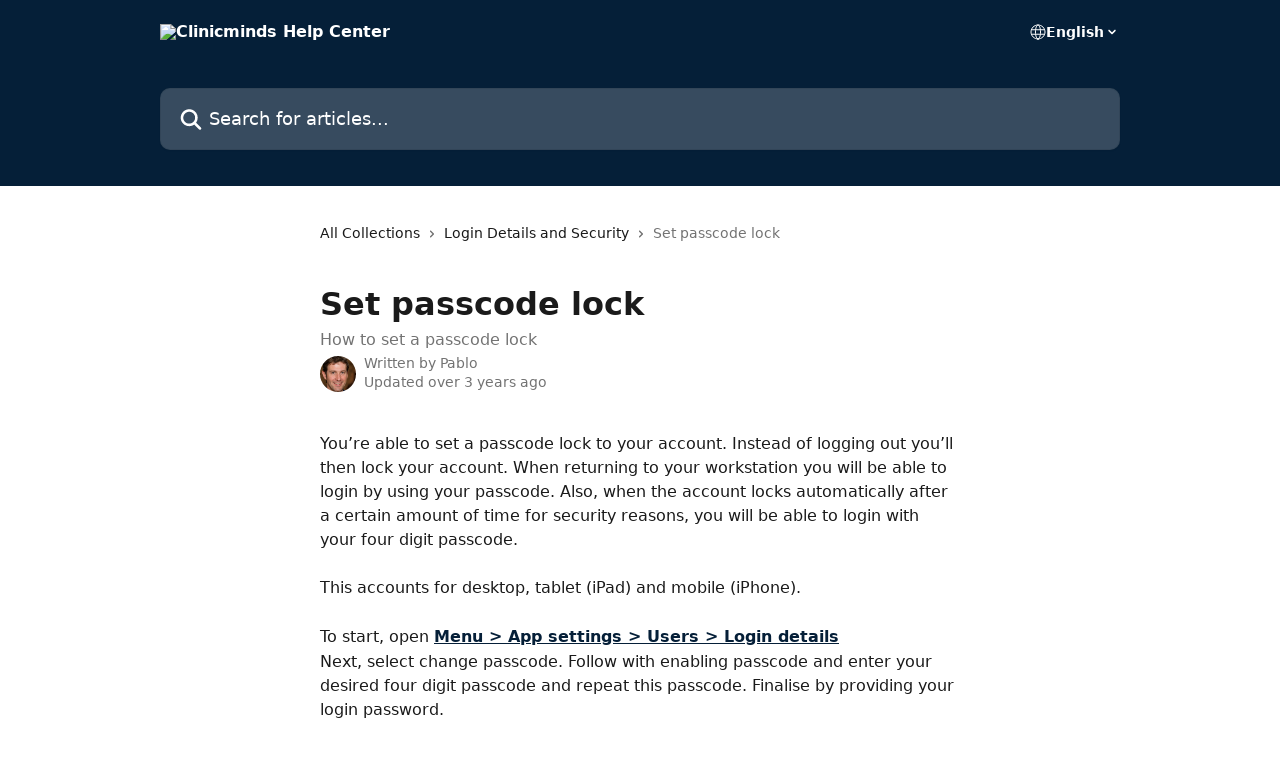

--- FILE ---
content_type: text/html; charset=utf-8
request_url: https://help.clinicminds.com/en/articles/2797942-set-passcode-lock
body_size: 12914
content:
<!DOCTYPE html><html lang="en"><head><meta charSet="utf-8" data-next-head=""/><title data-next-head="">Set passcode lock | Clinicminds Help Center</title><meta property="og:title" content="Set passcode lock | Clinicminds Help Center" data-next-head=""/><meta name="twitter:title" content="Set passcode lock | Clinicminds Help Center" data-next-head=""/><meta property="og:description" content="How to set a passcode lock" data-next-head=""/><meta name="twitter:description" content="How to set a passcode lock" data-next-head=""/><meta name="description" content="How to set a passcode lock" data-next-head=""/><meta property="og:type" content="article" data-next-head=""/><meta name="robots" content="all" data-next-head=""/><meta name="viewport" content="width=device-width, initial-scale=1" data-next-head=""/><link href="https://static.intercomassets.com/assets/educate/educate-favicon-64x64-at-2x-52016a3500a250d0b118c0a04ddd13b1a7364a27759483536dd1940bccdefc20.png" rel="icon" data-next-head=""/><link rel="canonical" href="https://help.clinicminds.com/en/articles/2797942-set-passcode-lock" data-next-head=""/><link rel="alternate" href="https://help.clinicminds.com/en/articles/2797942-set-passcode-lock" hrefLang="en" data-next-head=""/><link rel="alternate" href="https://help.clinicminds.com/en/articles/2797942-set-passcode-lock" hrefLang="x-default" data-next-head=""/><link nonce="0Q8sPk3OoDQALR8ZrLk5iySxPG5I0nL4ZCxFocZ61V4=" rel="preload" href="https://static.intercomassets.com/_next/static/css/3141721a1e975790.css" as="style"/><link nonce="0Q8sPk3OoDQALR8ZrLk5iySxPG5I0nL4ZCxFocZ61V4=" rel="stylesheet" href="https://static.intercomassets.com/_next/static/css/3141721a1e975790.css" data-n-g=""/><noscript data-n-css="0Q8sPk3OoDQALR8ZrLk5iySxPG5I0nL4ZCxFocZ61V4="></noscript><script defer="" nonce="0Q8sPk3OoDQALR8ZrLk5iySxPG5I0nL4ZCxFocZ61V4=" nomodule="" src="https://static.intercomassets.com/_next/static/chunks/polyfills-42372ed130431b0a.js"></script><script defer="" src="https://static.intercomassets.com/_next/static/chunks/7506.a4d4b38169fb1abb.js" nonce="0Q8sPk3OoDQALR8ZrLk5iySxPG5I0nL4ZCxFocZ61V4="></script><script src="https://static.intercomassets.com/_next/static/chunks/webpack-d3c2ad680b6bebc6.js" nonce="0Q8sPk3OoDQALR8ZrLk5iySxPG5I0nL4ZCxFocZ61V4=" defer=""></script><script src="https://static.intercomassets.com/_next/static/chunks/framework-1f1b8d38c1d86c61.js" nonce="0Q8sPk3OoDQALR8ZrLk5iySxPG5I0nL4ZCxFocZ61V4=" defer=""></script><script src="https://static.intercomassets.com/_next/static/chunks/main-e24faf3b633b0eb4.js" nonce="0Q8sPk3OoDQALR8ZrLk5iySxPG5I0nL4ZCxFocZ61V4=" defer=""></script><script src="https://static.intercomassets.com/_next/static/chunks/pages/_app-4836a2a3e79a3766.js" nonce="0Q8sPk3OoDQALR8ZrLk5iySxPG5I0nL4ZCxFocZ61V4=" defer=""></script><script src="https://static.intercomassets.com/_next/static/chunks/d0502abb-aa607f45f5026044.js" nonce="0Q8sPk3OoDQALR8ZrLk5iySxPG5I0nL4ZCxFocZ61V4=" defer=""></script><script src="https://static.intercomassets.com/_next/static/chunks/6190-ef428f6633b5a03f.js" nonce="0Q8sPk3OoDQALR8ZrLk5iySxPG5I0nL4ZCxFocZ61V4=" defer=""></script><script src="https://static.intercomassets.com/_next/static/chunks/5729-6d79ddfe1353a77c.js" nonce="0Q8sPk3OoDQALR8ZrLk5iySxPG5I0nL4ZCxFocZ61V4=" defer=""></script><script src="https://static.intercomassets.com/_next/static/chunks/2384-242e4a028ba58b01.js" nonce="0Q8sPk3OoDQALR8ZrLk5iySxPG5I0nL4ZCxFocZ61V4=" defer=""></script><script src="https://static.intercomassets.com/_next/static/chunks/4835-9db7cd232aae5617.js" nonce="0Q8sPk3OoDQALR8ZrLk5iySxPG5I0nL4ZCxFocZ61V4=" defer=""></script><script src="https://static.intercomassets.com/_next/static/chunks/2735-6fafbb9ff4abfca1.js" nonce="0Q8sPk3OoDQALR8ZrLk5iySxPG5I0nL4ZCxFocZ61V4=" defer=""></script><script src="https://static.intercomassets.com/_next/static/chunks/pages/%5BhelpCenterIdentifier%5D/%5Blocale%5D/articles/%5BarticleSlug%5D-0426bb822f2fd459.js" nonce="0Q8sPk3OoDQALR8ZrLk5iySxPG5I0nL4ZCxFocZ61V4=" defer=""></script><script src="https://static.intercomassets.com/_next/static/-CWjWTQvdPb6SB3S45uLC/_buildManifest.js" nonce="0Q8sPk3OoDQALR8ZrLk5iySxPG5I0nL4ZCxFocZ61V4=" defer=""></script><script src="https://static.intercomassets.com/_next/static/-CWjWTQvdPb6SB3S45uLC/_ssgManifest.js" nonce="0Q8sPk3OoDQALR8ZrLk5iySxPG5I0nL4ZCxFocZ61V4=" defer=""></script><meta name="sentry-trace" content="090046cd2399917977047ebbf3150f4f-f9e91b779627053e-0"/><meta name="baggage" content="sentry-environment=production,sentry-release=615059e7e8857b6056b131991cc50aec3a9a766c,sentry-public_key=187f842308a64dea9f1f64d4b1b9c298,sentry-trace_id=090046cd2399917977047ebbf3150f4f,sentry-org_id=2129,sentry-sampled=false,sentry-sample_rand=0.831147469971536,sentry-sample_rate=0"/><style id="__jsx-2047439107">:root{--body-bg: rgb(255, 255, 255);
--body-image: none;
--body-bg-rgb: 255, 255, 255;
--body-border: rgb(230, 230, 230);
--body-primary-color: #1a1a1a;
--body-secondary-color: #737373;
--body-reaction-bg: rgb(242, 242, 242);
--body-reaction-text-color: rgb(64, 64, 64);
--body-toc-active-border: #737373;
--body-toc-inactive-border: #f2f2f2;
--body-toc-inactive-color: #737373;
--body-toc-active-font-weight: 400;
--body-table-border: rgb(204, 204, 204);
--body-color: hsl(0, 0%, 0%);
--footer-bg: rgb(255, 255, 255);
--footer-image: none;
--footer-border: rgb(230, 230, 230);
--footer-color: hsl(211, 10%, 61%);
--header-bg: rgb(5, 31, 56);
--header-image: none;
--header-color: hsl(0, 0%, 100%);
--collection-card-bg: rgb(255, 255, 255);
--collection-card-image: none;
--collection-card-color: hsl(209, 84%, 12%);
--card-bg: rgb(255, 255, 255);
--card-border-color: rgb(230, 230, 230);
--card-border-inner-radius: 6px;
--card-border-radius: 8px;
--card-shadow: 0 1px 2px 0 rgb(0 0 0 / 0.05);
--search-bar-border-radius: 10px;
--search-bar-width: 100%;
--ticket-blue-bg-color: #dce1f9;
--ticket-blue-text-color: #334bfa;
--ticket-green-bg-color: #d7efdc;
--ticket-green-text-color: #0f7134;
--ticket-orange-bg-color: #ffebdb;
--ticket-orange-text-color: #b24d00;
--ticket-red-bg-color: #ffdbdb;
--ticket-red-text-color: #df2020;
--header-height: 245px;
--header-subheader-background-color: ;
--header-subheader-font-color: ;
--content-block-color: hsl(0, 0%, 0%);
--content-block-button-color: hsl(0, 0%, 0%);
--content-block-button-radius: nullpx;
--primary-color: hsl(209, 84%, 12%);
--primary-color-alpha-10: hsla(209, 84%, 12%, 0.1);
--primary-color-alpha-60: hsla(209, 84%, 12%, 0.6);
--text-on-primary-color: #ffffff}</style><style id="__jsx-1611979459">:root{--font-family-primary: system-ui, "Segoe UI", "Roboto", "Helvetica", "Arial", sans-serif, "Apple Color Emoji", "Segoe UI Emoji", "Segoe UI Symbol"}</style><style id="__jsx-2466147061">:root{--font-family-secondary: system-ui, "Segoe UI", "Roboto", "Helvetica", "Arial", sans-serif, "Apple Color Emoji", "Segoe UI Emoji", "Segoe UI Symbol"}</style><style id="__jsx-cf6f0ea00fa5c760">.fade-background.jsx-cf6f0ea00fa5c760{background:radial-gradient(333.38%100%at 50%0%,rgba(var(--body-bg-rgb),0)0%,rgba(var(--body-bg-rgb),.00925356)11.67%,rgba(var(--body-bg-rgb),.0337355)21.17%,rgba(var(--body-bg-rgb),.0718242)28.85%,rgba(var(--body-bg-rgb),.121898)35.03%,rgba(var(--body-bg-rgb),.182336)40.05%,rgba(var(--body-bg-rgb),.251516)44.25%,rgba(var(--body-bg-rgb),.327818)47.96%,rgba(var(--body-bg-rgb),.409618)51.51%,rgba(var(--body-bg-rgb),.495297)55.23%,rgba(var(--body-bg-rgb),.583232)59.47%,rgba(var(--body-bg-rgb),.671801)64.55%,rgba(var(--body-bg-rgb),.759385)70.81%,rgba(var(--body-bg-rgb),.84436)78.58%,rgba(var(--body-bg-rgb),.9551)88.2%,rgba(var(--body-bg-rgb),1)100%),var(--header-image),var(--header-bg);background-size:cover;background-position-x:center}</style><style id="__jsx-62724fba150252e0">.related_articles section a{color:initial}</style><style id="__jsx-4bed0c08ce36899e">.article_body a:not(.intercom-h2b-button){color:var(--primary-color)}article a.intercom-h2b-button{background-color:var(--primary-color);border:0}.zendesk-article table{overflow-x:scroll!important;display:block!important;height:auto!important}.intercom-interblocks-unordered-nested-list ul,.intercom-interblocks-ordered-nested-list ol{margin-top:16px;margin-bottom:16px}.intercom-interblocks-unordered-nested-list ul .intercom-interblocks-unordered-nested-list ul,.intercom-interblocks-unordered-nested-list ul .intercom-interblocks-ordered-nested-list ol,.intercom-interblocks-ordered-nested-list ol .intercom-interblocks-ordered-nested-list ol,.intercom-interblocks-ordered-nested-list ol .intercom-interblocks-unordered-nested-list ul{margin-top:0;margin-bottom:0}.intercom-interblocks-image a:focus{outline-offset:3px}</style></head><body><div id="__next"><div dir="ltr" class="h-full w-full"><a href="#main-content" class="sr-only font-bold text-header-color focus:not-sr-only focus:absolute focus:left-4 focus:top-4 focus:z-50" aria-roledescription="Link, Press control-option-right-arrow to exit">Skip to main content</a><main class="header__lite"><header id="header" data-testid="header" class="jsx-cf6f0ea00fa5c760 flex flex-col text-header-color"><div class="jsx-cf6f0ea00fa5c760 relative flex grow flex-col mb-9 bg-header-bg bg-header-image bg-cover bg-center pb-9"><div id="sr-announcement" aria-live="polite" class="jsx-cf6f0ea00fa5c760 sr-only"></div><div class="jsx-cf6f0ea00fa5c760 flex h-full flex-col items-center marker:shrink-0"><section class="relative flex w-full flex-col mb-6 pb-6"><div class="header__meta_wrapper flex justify-center px-5 pt-6 leading-none sm:px-10"><div class="flex items-center w-240" data-testid="subheader-container"><div class="mo__body header__site_name"><div class="header__logo"><a href="/en/"><img src="https://downloads.intercomcdn.com/i/o/116422/f89fbc08e89324342aea2087/6e04793310137306cf08d4e237451fb5.png" height="150" alt="Clinicminds Help Center"/></a></div></div><div><div class="flex items-center font-semibold"><div class="flex items-center md:hidden" data-testid="small-screen-children"><button class="flex items-center border-none bg-transparent px-1.5" data-testid="hamburger-menu-button" aria-label="Open menu"><svg width="24" height="24" viewBox="0 0 16 16" xmlns="http://www.w3.org/2000/svg" class="fill-current"><path d="M1.86861 2C1.38889 2 1 2.3806 1 2.85008C1 3.31957 1.38889 3.70017 1.86861 3.70017H14.1314C14.6111 3.70017 15 3.31957 15 2.85008C15 2.3806 14.6111 2 14.1314 2H1.86861Z"></path><path d="M1 8C1 7.53051 1.38889 7.14992 1.86861 7.14992H14.1314C14.6111 7.14992 15 7.53051 15 8C15 8.46949 14.6111 8.85008 14.1314 8.85008H1.86861C1.38889 8.85008 1 8.46949 1 8Z"></path><path d="M1 13.1499C1 12.6804 1.38889 12.2998 1.86861 12.2998H14.1314C14.6111 12.2998 15 12.6804 15 13.1499C15 13.6194 14.6111 14 14.1314 14H1.86861C1.38889 14 1 13.6194 1 13.1499Z"></path></svg></button><div class="fixed right-0 top-0 z-50 h-full w-full hidden" data-testid="hamburger-menu"><div class="flex h-full w-full justify-end bg-black bg-opacity-30"><div class="flex h-fit w-full flex-col bg-white opacity-100 sm:h-full sm:w-1/2"><button class="text-body-font flex items-center self-end border-none bg-transparent pr-6 pt-6" data-testid="hamburger-menu-close-button" aria-label="Close menu"><svg width="24" height="24" viewBox="0 0 16 16" xmlns="http://www.w3.org/2000/svg"><path d="M3.5097 3.5097C3.84165 3.17776 4.37984 3.17776 4.71178 3.5097L7.99983 6.79775L11.2879 3.5097C11.6198 3.17776 12.158 3.17776 12.49 3.5097C12.8219 3.84165 12.8219 4.37984 12.49 4.71178L9.20191 7.99983L12.49 11.2879C12.8219 11.6198 12.8219 12.158 12.49 12.49C12.158 12.8219 11.6198 12.8219 11.2879 12.49L7.99983 9.20191L4.71178 12.49C4.37984 12.8219 3.84165 12.8219 3.5097 12.49C3.17776 12.158 3.17776 11.6198 3.5097 11.2879L6.79775 7.99983L3.5097 4.71178C3.17776 4.37984 3.17776 3.84165 3.5097 3.5097Z"></path></svg></button><nav class="flex flex-col pl-4 text-black"><div class="relative cursor-pointer has-[:focus]:outline"><select class="peer absolute z-10 block h-6 w-full cursor-pointer opacity-0 md:text-base" aria-label="Change language" id="language-selector"><option value="/en/articles/2797942-set-passcode-lock" class="text-black" selected="">English</option></select><div class="mb-10 ml-5 flex items-center gap-1 text-md hover:opacity-80 peer-hover:opacity-80 md:m-0 md:ml-3 md:text-base" aria-hidden="true"><svg id="locale-picker-globe" width="16" height="16" viewBox="0 0 16 16" fill="none" xmlns="http://www.w3.org/2000/svg" class="shrink-0" aria-hidden="true"><path d="M8 15C11.866 15 15 11.866 15 8C15 4.13401 11.866 1 8 1C4.13401 1 1 4.13401 1 8C1 11.866 4.13401 15 8 15Z" stroke="currentColor" stroke-linecap="round" stroke-linejoin="round"></path><path d="M8 15C9.39949 15 10.534 11.866 10.534 8C10.534 4.13401 9.39949 1 8 1C6.60051 1 5.466 4.13401 5.466 8C5.466 11.866 6.60051 15 8 15Z" stroke="currentColor" stroke-linecap="round" stroke-linejoin="round"></path><path d="M1.448 5.75989H14.524" stroke="currentColor" stroke-linecap="round" stroke-linejoin="round"></path><path d="M1.448 10.2402H14.524" stroke="currentColor" stroke-linecap="round" stroke-linejoin="round"></path></svg>English<svg id="locale-picker-arrow" width="16" height="16" viewBox="0 0 16 16" fill="none" xmlns="http://www.w3.org/2000/svg" class="shrink-0" aria-hidden="true"><path d="M5 6.5L8.00093 9.5L11 6.50187" stroke="currentColor" stroke-width="1.5" stroke-linecap="round" stroke-linejoin="round"></path></svg></div></div></nav></div></div></div></div><nav class="hidden items-center md:flex" data-testid="large-screen-children"><div class="relative cursor-pointer has-[:focus]:outline"><select class="peer absolute z-10 block h-6 w-full cursor-pointer opacity-0 md:text-base" aria-label="Change language" id="language-selector"><option value="/en/articles/2797942-set-passcode-lock" class="text-black" selected="">English</option></select><div class="mb-10 ml-5 flex items-center gap-1 text-md hover:opacity-80 peer-hover:opacity-80 md:m-0 md:ml-3 md:text-base" aria-hidden="true"><svg id="locale-picker-globe" width="16" height="16" viewBox="0 0 16 16" fill="none" xmlns="http://www.w3.org/2000/svg" class="shrink-0" aria-hidden="true"><path d="M8 15C11.866 15 15 11.866 15 8C15 4.13401 11.866 1 8 1C4.13401 1 1 4.13401 1 8C1 11.866 4.13401 15 8 15Z" stroke="currentColor" stroke-linecap="round" stroke-linejoin="round"></path><path d="M8 15C9.39949 15 10.534 11.866 10.534 8C10.534 4.13401 9.39949 1 8 1C6.60051 1 5.466 4.13401 5.466 8C5.466 11.866 6.60051 15 8 15Z" stroke="currentColor" stroke-linecap="round" stroke-linejoin="round"></path><path d="M1.448 5.75989H14.524" stroke="currentColor" stroke-linecap="round" stroke-linejoin="round"></path><path d="M1.448 10.2402H14.524" stroke="currentColor" stroke-linecap="round" stroke-linejoin="round"></path></svg>English<svg id="locale-picker-arrow" width="16" height="16" viewBox="0 0 16 16" fill="none" xmlns="http://www.w3.org/2000/svg" class="shrink-0" aria-hidden="true"><path d="M5 6.5L8.00093 9.5L11 6.50187" stroke="currentColor" stroke-width="1.5" stroke-linecap="round" stroke-linejoin="round"></path></svg></div></div></nav></div></div></div></div></section><section class="relative mx-5 flex h-full w-full flex-col items-center px-5 sm:px-10"><div class="flex h-full max-w-full flex-col w-240" data-testid="main-header-container"><div id="search-bar" class="relative w-full"><form action="/en/" autoComplete="off"><div class="flex w-full flex-col"><div class="relative flex w-full sm:w-search-bar"><label for="search-input" class="sr-only">Search for articles...</label><input id="search-input" type="text" autoComplete="off" class="peer w-full rounded-search-bar border border-black-alpha-8 bg-white-alpha-20 p-4 ps-12 font-secondary text-lg text-header-color shadow-search-bar outline-none transition ease-linear placeholder:text-header-color hover:bg-white-alpha-27 hover:shadow-search-bar-hover focus:border-transparent focus:bg-white focus:text-black-10 focus:shadow-search-bar-focused placeholder:focus:text-black-45" placeholder="Search for articles..." name="q" aria-label="Search for articles..." value=""/><div class="absolute inset-y-0 start-0 flex items-center fill-header-color peer-focus-visible:fill-black-45 pointer-events-none ps-5"><svg width="22" height="21" viewBox="0 0 22 21" xmlns="http://www.w3.org/2000/svg" class="fill-inherit" aria-hidden="true"><path fill-rule="evenodd" clip-rule="evenodd" d="M3.27485 8.7001C3.27485 5.42781 5.92757 2.7751 9.19985 2.7751C12.4721 2.7751 15.1249 5.42781 15.1249 8.7001C15.1249 11.9724 12.4721 14.6251 9.19985 14.6251C5.92757 14.6251 3.27485 11.9724 3.27485 8.7001ZM9.19985 0.225098C4.51924 0.225098 0.724854 4.01948 0.724854 8.7001C0.724854 13.3807 4.51924 17.1751 9.19985 17.1751C11.0802 17.1751 12.8176 16.5627 14.2234 15.5265L19.0981 20.4013C19.5961 20.8992 20.4033 20.8992 20.9013 20.4013C21.3992 19.9033 21.3992 19.0961 20.9013 18.5981L16.0264 13.7233C17.0625 12.3176 17.6749 10.5804 17.6749 8.7001C17.6749 4.01948 13.8805 0.225098 9.19985 0.225098Z"></path></svg></div></div></div></form></div></div></section></div></div></header><div class="z-1 flex shrink-0 grow basis-auto justify-center px-5 sm:px-10"><section data-testid="main-content" id="main-content" class="max-w-full w-240"><section data-testid="article-section" class="section section__article"><div class="justify-center flex"><div class="relative z-3 w-full lg:max-w-160 "><div class="flex pb-6 max-md:pb-2 lg:max-w-160"><div tabindex="-1" class="focus:outline-none"><div class="flex flex-wrap items-baseline pb-4 text-base" tabindex="0" role="navigation" aria-label="Breadcrumb"><a href="/en/" class="pr-2 text-body-primary-color no-underline hover:text-body-secondary-color">All Collections</a><div class="pr-2" aria-hidden="true"><svg width="6" height="10" viewBox="0 0 6 10" class="block h-2 w-2 fill-body-secondary-color rtl:rotate-180" xmlns="http://www.w3.org/2000/svg"><path fill-rule="evenodd" clip-rule="evenodd" d="M0.648862 0.898862C0.316916 1.23081 0.316916 1.769 0.648862 2.10094L3.54782 4.9999L0.648862 7.89886C0.316916 8.23081 0.316917 8.769 0.648862 9.10094C0.980808 9.43289 1.519 9.43289 1.85094 9.10094L5.35094 5.60094C5.68289 5.269 5.68289 4.73081 5.35094 4.39886L1.85094 0.898862C1.519 0.566916 0.980807 0.566916 0.648862 0.898862Z"></path></svg></div><a href="https://help.clinicminds.com/en/collections/1544122-login-details-and-security" class="pr-2 text-body-primary-color no-underline hover:text-body-secondary-color" data-testid="breadcrumb-0">Login Details and Security</a><div class="pr-2" aria-hidden="true"><svg width="6" height="10" viewBox="0 0 6 10" class="block h-2 w-2 fill-body-secondary-color rtl:rotate-180" xmlns="http://www.w3.org/2000/svg"><path fill-rule="evenodd" clip-rule="evenodd" d="M0.648862 0.898862C0.316916 1.23081 0.316916 1.769 0.648862 2.10094L3.54782 4.9999L0.648862 7.89886C0.316916 8.23081 0.316917 8.769 0.648862 9.10094C0.980808 9.43289 1.519 9.43289 1.85094 9.10094L5.35094 5.60094C5.68289 5.269 5.68289 4.73081 5.35094 4.39886L1.85094 0.898862C1.519 0.566916 0.980807 0.566916 0.648862 0.898862Z"></path></svg></div><div class="text-body-secondary-color">Set passcode lock</div></div></div></div><div class=""><div class="article intercom-force-break"><div class="mb-10 max-lg:mb-6"><div class="flex flex-col gap-4"><div class="flex flex-col"><h1 class="mb-1 font-primary text-2xl font-bold leading-10 text-body-primary-color">Set passcode lock</h1><div class="text-md font-normal leading-normal text-body-secondary-color"><p>How to set a passcode lock</p></div></div><div class="avatar"><div class="avatar__photo"><img width="24" height="24" src="https://static.intercomassets.com/avatars/2904901/square_128/pablo-1687855433.jpeg" alt="Pablo avatar" class="inline-flex items-center justify-center rounded-full bg-primary text-lg font-bold leading-6 text-primary-text shadow-solid-2 shadow-body-bg [&amp;:nth-child(n+2)]:hidden lg:[&amp;:nth-child(n+2)]:inline-flex h-8 w-8 sm:h-9 sm:w-9"/></div><div class="avatar__info -mt-0.5 text-base"><span class="text-body-secondary-color"><div>Written by <span>Pablo</span></div> <!-- -->Updated over 3 years ago</span></div></div></div></div><div class="jsx-4bed0c08ce36899e "><div class="jsx-4bed0c08ce36899e article_body"><article class="jsx-4bed0c08ce36899e "><div class="intercom-interblocks-paragraph no-margin intercom-interblocks-align-left"><p>You’re able to set a passcode lock to your account. Instead of logging out you’ll then lock your account. When returning to your workstation you will be able to login by using your passcode. Also, when the account locks automatically after a certain amount of time for security reasons, you will be able to login with your four digit passcode. </p></div><div class="intercom-interblocks-paragraph no-margin intercom-interblocks-align-left"><p> </p></div><div class="intercom-interblocks-paragraph no-margin intercom-interblocks-align-left"><p>This accounts for desktop, tablet (iPad) and mobile (iPhone).</p></div><div class="intercom-interblocks-paragraph no-margin intercom-interblocks-align-left"><p> </p></div><div class="intercom-interblocks-paragraph no-margin intercom-interblocks-align-left"><p>To start, open <b><a href="https://app.clinicminds.com/user-settings/login-details" rel="nofollow noopener noreferrer" target="_blank">Menu &gt; App settings &gt; Users &gt; Login details</a></b></p></div><div class="intercom-interblocks-paragraph no-margin intercom-interblocks-align-left"><p>Next, select change passcode. Follow with enabling passcode and enter your desired four digit passcode and repeat this passcode. Finalise by providing your login password. </p></div><div class="intercom-interblocks-paragraph no-margin intercom-interblocks-align-left"><p> </p></div><div class="intercom-interblocks-image intercom-interblocks-align-left"><a href="https://downloads.intercomcdn.com/i/o/625502323/1e2024e205b40173f8028889/image.png?expires=1769302800&amp;signature=7768c2ef483775b1ae2ef7179e9f320c43e843e0670c6a6c8e783f6f1299395b&amp;req=ciIiE8l8noNcFb4f3HP0gOSkf0gIO9PssxiEKeLnr33ESoCNw35WeP%2B9RXXA%0ADSZ08nC3oqBgmvQXsQ%3D%3D%0A" target="_blank" rel="noreferrer nofollow noopener"><img src="https://downloads.intercomcdn.com/i/o/625502323/1e2024e205b40173f8028889/image.png?expires=1769302800&amp;signature=7768c2ef483775b1ae2ef7179e9f320c43e843e0670c6a6c8e783f6f1299395b&amp;req=ciIiE8l8noNcFb4f3HP0gOSkf0gIO9PssxiEKeLnr33ESoCNw35WeP%2B9RXXA%0ADSZ08nC3oqBgmvQXsQ%3D%3D%0A" width="2160" height="1580"/></a></div><div class="intercom-interblocks-image intercom-interblocks-align-left"><a href="https://downloads.intercomcdn.com/i/o/625502641/c3915aa21fd32780b16a8eb1/image.png?expires=1769302800&amp;signature=9bca31eee85556032b2e6f05f8ba6ff453381e588bfca325e9c27a02b4befd95&amp;req=ciIiE8l8m4VeFb4f3HP0gBy5YihNruF2Hqd1m5gjjz00h8m6Fojii07PuFLK%0A13syYBQqH0yKq8O%2BCw%3D%3D%0A" target="_blank" rel="noreferrer nofollow noopener"><img src="https://downloads.intercomcdn.com/i/o/625502641/c3915aa21fd32780b16a8eb1/image.png?expires=1769302800&amp;signature=9bca31eee85556032b2e6f05f8ba6ff453381e588bfca325e9c27a02b4befd95&amp;req=ciIiE8l8m4VeFb4f3HP0gBy5YihNruF2Hqd1m5gjjz00h8m6Fojii07PuFLK%0A13syYBQqH0yKq8O%2BCw%3D%3D%0A" width="2160" height="626"/></a></div><div class="intercom-interblocks-image intercom-interblocks-align-left"><a href="https://downloads.intercomcdn.com/i/o/625502984/d0dcb4e0a44d6152b075ebee/image.png?expires=1769302800&amp;signature=48c32063ed3d5b2040fb42bec51e3f86045490e1e2686e78f19a7d4b231ffd52&amp;req=ciIiE8l8lIlbFb4f3HP0gC7iw%2FBXDuYu7w2f7FWBTx8LCeEQT3ObQw5286ca%0AW1nGHcBu0%2BgEWFp2MQ%3D%3D%0A" target="_blank" rel="noreferrer nofollow noopener"><img src="https://downloads.intercomcdn.com/i/o/625502984/d0dcb4e0a44d6152b075ebee/image.png?expires=1769302800&amp;signature=48c32063ed3d5b2040fb42bec51e3f86045490e1e2686e78f19a7d4b231ffd52&amp;req=ciIiE8l8lIlbFb4f3HP0gC7iw%2FBXDuYu7w2f7FWBTx8LCeEQT3ObQw5286ca%0AW1nGHcBu0%2BgEWFp2MQ%3D%3D%0A" width="2160" height="1132"/></a></div><div class="intercom-interblocks-paragraph no-margin intercom-interblocks-align-left"><p> </p></div><section class="jsx-62724fba150252e0 related_articles my-6"><hr class="jsx-62724fba150252e0 my-6 sm:my-8"/><div class="jsx-62724fba150252e0 mb-3 text-xl font-bold">Related Articles</div><section class="flex flex-col rounded-card border border-solid border-card-border bg-card-bg p-2 sm:p-3"><a class="duration-250 group/article flex flex-row justify-between gap-2 py-2 no-underline transition ease-linear hover:bg-primary-alpha-10 hover:text-primary sm:rounded-card-inner sm:py-3 rounded-card-inner px-3" href="https://help.clinicminds.com/en/articles/2744884-set-up-online-scheduling" data-testid="article-link"><div class="flex flex-col p-0"><span class="m-0 text-md text-body-primary-color group-hover/article:text-primary">Set up online scheduling</span></div><div class="flex shrink-0 flex-col justify-center p-0"><svg class="block h-4 w-4 text-primary ltr:-rotate-90 rtl:rotate-90" fill="currentColor" viewBox="0 0 20 20" xmlns="http://www.w3.org/2000/svg"><path fill-rule="evenodd" d="M5.293 7.293a1 1 0 011.414 0L10 10.586l3.293-3.293a1 1 0 111.414 1.414l-4 4a1 1 0 01-1.414 0l-4-4a1 1 0 010-1.414z" clip-rule="evenodd"></path></svg></div></a><a class="duration-250 group/article flex flex-row justify-between gap-2 py-2 no-underline transition ease-linear hover:bg-primary-alpha-10 hover:text-primary sm:rounded-card-inner sm:py-3 rounded-card-inner px-3" href="https://help.clinicminds.com/en/articles/2915390-set-up-consultation-letter" data-testid="article-link"><div class="flex flex-col p-0"><span class="m-0 text-md text-body-primary-color group-hover/article:text-primary">Set Up Consultation Letter</span></div><div class="flex shrink-0 flex-col justify-center p-0"><svg class="block h-4 w-4 text-primary ltr:-rotate-90 rtl:rotate-90" fill="currentColor" viewBox="0 0 20 20" xmlns="http://www.w3.org/2000/svg"><path fill-rule="evenodd" d="M5.293 7.293a1 1 0 011.414 0L10 10.586l3.293-3.293a1 1 0 111.414 1.414l-4 4a1 1 0 01-1.414 0l-4-4a1 1 0 010-1.414z" clip-rule="evenodd"></path></svg></div></a><a class="duration-250 group/article flex flex-row justify-between gap-2 py-2 no-underline transition ease-linear hover:bg-primary-alpha-10 hover:text-primary sm:rounded-card-inner sm:py-3 rounded-card-inner px-3" href="https://help.clinicminds.com/en/articles/6788327-how-to-set-up-online-gift-cards" data-testid="article-link"><div class="flex flex-col p-0"><span class="m-0 text-md text-body-primary-color group-hover/article:text-primary">How to set up online gift cards</span></div><div class="flex shrink-0 flex-col justify-center p-0"><svg class="block h-4 w-4 text-primary ltr:-rotate-90 rtl:rotate-90" fill="currentColor" viewBox="0 0 20 20" xmlns="http://www.w3.org/2000/svg"><path fill-rule="evenodd" d="M5.293 7.293a1 1 0 011.414 0L10 10.586l3.293-3.293a1 1 0 111.414 1.414l-4 4a1 1 0 01-1.414 0l-4-4a1 1 0 010-1.414z" clip-rule="evenodd"></path></svg></div></a><a class="duration-250 group/article flex flex-row justify-between gap-2 py-2 no-underline transition ease-linear hover:bg-primary-alpha-10 hover:text-primary sm:rounded-card-inner sm:py-3 rounded-card-inner px-3" href="https://help.clinicminds.com/en/articles/8106136-how-to-set-up-restrictions-in-the-planner" data-testid="article-link"><div class="flex flex-col p-0"><span class="m-0 text-md text-body-primary-color group-hover/article:text-primary">How to set up Restrictions in the Planner</span></div><div class="flex shrink-0 flex-col justify-center p-0"><svg class="block h-4 w-4 text-primary ltr:-rotate-90 rtl:rotate-90" fill="currentColor" viewBox="0 0 20 20" xmlns="http://www.w3.org/2000/svg"><path fill-rule="evenodd" d="M5.293 7.293a1 1 0 011.414 0L10 10.586l3.293-3.293a1 1 0 111.414 1.414l-4 4a1 1 0 01-1.414 0l-4-4a1 1 0 010-1.414z" clip-rule="evenodd"></path></svg></div></a><a class="duration-250 group/article flex flex-row justify-between gap-2 py-2 no-underline transition ease-linear hover:bg-primary-alpha-10 hover:text-primary sm:rounded-card-inner sm:py-3 rounded-card-inner px-3" href="https://help.clinicminds.com/en/articles/9225892-newsletter-opt-in-settings" data-testid="article-link"><div class="flex flex-col p-0"><span class="m-0 text-md text-body-primary-color group-hover/article:text-primary">Newsletter Opt-In settings</span></div><div class="flex shrink-0 flex-col justify-center p-0"><svg class="block h-4 w-4 text-primary ltr:-rotate-90 rtl:rotate-90" fill="currentColor" viewBox="0 0 20 20" xmlns="http://www.w3.org/2000/svg"><path fill-rule="evenodd" d="M5.293 7.293a1 1 0 011.414 0L10 10.586l3.293-3.293a1 1 0 111.414 1.414l-4 4a1 1 0 01-1.414 0l-4-4a1 1 0 010-1.414z" clip-rule="evenodd"></path></svg></div></a></section></section></article></div></div></div></div><div class="intercom-reaction-picker -mb-4 -ml-4 -mr-4 mt-6 rounded-card sm:-mb-2 sm:-ml-1 sm:-mr-1 sm:mt-8" role="group" aria-label="feedback form"><div class="intercom-reaction-prompt">Did this answer your question?</div><div class="intercom-reactions-container"><button class="intercom-reaction" aria-label="Disappointed Reaction" tabindex="0" data-reaction-text="disappointed" aria-pressed="false"><span title="Disappointed">😞</span></button><button class="intercom-reaction" aria-label="Neutral Reaction" tabindex="0" data-reaction-text="neutral" aria-pressed="false"><span title="Neutral">😐</span></button><button class="intercom-reaction" aria-label="Smiley Reaction" tabindex="0" data-reaction-text="smiley" aria-pressed="false"><span title="Smiley">😃</span></button></div></div></div></div></section></section></div><footer id="footer" class="mt-24 shrink-0 bg-footer-bg px-0 py-12 text-left text-base text-footer-color"><div class="shrink-0 grow basis-auto px-5 sm:px-10"><div class="mx-auto max-w-240 sm:w-auto"><div><div class="text-center" data-testid="simple-footer-layout"><div class="align-middle text-lg text-footer-color"><a class="no-underline" href="/en/"><img data-testid="logo-img" src="https://downloads.intercomcdn.com/i/o/116422/f89fbc08e89324342aea2087/6e04793310137306cf08d4e237451fb5.png" alt="Clinicminds Help Center" class="max-h-8 contrast-80 inline"/></a></div><div class="mt-10" data-testid="simple-footer-links"><div class="flex flex-row justify-center"><span><ul data-testid="custom-links" class="mb-4 p-0" id="custom-links"><li class="mx-3 inline-block list-none"><a target="_blank" href="https://www.clinicminds.com" rel="nofollow noreferrer noopener" data-testid="footer-custom-link-0" class="no-underline">Clinicminds Homepage</a></li><li class="mx-3 inline-block list-none"><a target="_blank" href="https://app.clinicminds.com" rel="nofollow noreferrer noopener" data-testid="footer-custom-link-1" class="no-underline">Clinicminds App</a></li></ul></span></div><ul data-testid="social-links" class="flex flex-wrap items-center gap-4 p-0 justify-center" id="social-links"><li class="list-none align-middle"><a target="_blank" href="https://www.facebook.com/clinicminds" rel="nofollow noreferrer noopener" data-testid="footer-social-link-0" class="no-underline"><img src="https://intercom.help/clinicminds/assets/svg/icon:social-facebook/909aa5" alt="" aria-label="https://www.facebook.com/clinicminds" width="16" height="16" loading="lazy" data-testid="social-icon-facebook"/></a></li><li class="list-none align-middle"><a target="_blank" href="https://www.twitter.com/clinicminds" rel="nofollow noreferrer noopener" data-testid="footer-social-link-1" class="no-underline"><img src="https://intercom.help/clinicminds/assets/svg/icon:social-twitter/909aa5" alt="" aria-label="https://www.twitter.com/clinicminds" width="16" height="16" loading="lazy" data-testid="social-icon-twitter"/></a></li><li class="list-none align-middle"><a target="_blank" href="https://www.linkedin.com/company/clinicminds" rel="nofollow noreferrer noopener" data-testid="footer-social-link-2" class="no-underline"><img src="https://intercom.help/clinicminds/assets/svg/icon:social-linkedin/909aa5" alt="" aria-label="https://www.linkedin.com/company/clinicminds" width="16" height="16" loading="lazy" data-testid="social-icon-linkedin"/></a></li></ul></div><div class="flex justify-center"><div class="mt-2"><a href="https://www.intercom.com/dsa-report-form" target="_blank" rel="nofollow noreferrer noopener" class="no-underline" data-testid="report-content-link">Report Content</a></div></div></div></div></div></div></footer></main></div></div><script id="__NEXT_DATA__" type="application/json" nonce="0Q8sPk3OoDQALR8ZrLk5iySxPG5I0nL4ZCxFocZ61V4=">{"props":{"pageProps":{"app":{"id":"n12r51gr","messengerUrl":"https://widget.intercom.io/widget/n12r51gr","name":"Clinicminds","poweredByIntercomUrl":"https://www.intercom.com/intercom-link?company=Clinicminds\u0026solution=customer-support\u0026utm_campaign=intercom-link\u0026utm_content=We+run+on+Intercom\u0026utm_medium=help-center\u0026utm_referrer=https%3A%2F%2Fhelp.clinicminds.com%2Fen%2Farticles%2F2797942-set-passcode-lock\u0026utm_source=desktop-web","features":{"consentBannerBeta":false,"customNotFoundErrorMessage":false,"disableFontPreloading":false,"disableNoMarginClassTransformation":false,"finOnHelpCenter":false,"hideIconsWithBackgroundImages":false,"messengerCustomFonts":false}},"helpCenterSite":{"customDomain":"help.clinicminds.com","defaultLocale":"en","disableBranding":true,"externalLoginName":null,"externalLoginUrl":null,"footerContactDetails":null,"footerLinks":{"custom":[{"id":11908,"help_center_site_id":764827,"title":"Clinicminds Homepage","url":"https://www.clinicminds.com","sort_order":1,"link_location":"footer","site_link_group_id":6756},{"id":11909,"help_center_site_id":764827,"title":"Clinicminds App","url":"https://app.clinicminds.com","sort_order":2,"link_location":"footer","site_link_group_id":6756}],"socialLinks":[{"iconUrl":"https://intercom.help/clinicminds/assets/svg/icon:social-facebook","provider":"facebook","url":"https://www.facebook.com/clinicminds"},{"iconUrl":"https://intercom.help/clinicminds/assets/svg/icon:social-twitter","provider":"twitter","url":"https://www.twitter.com/clinicminds"},{"iconUrl":"https://intercom.help/clinicminds/assets/svg/icon:social-linkedin","provider":"linkedin","url":"https://www.linkedin.com/company/clinicminds"}],"linkGroups":[{"title":null,"links":[{"title":"Clinicminds Homepage","url":"https://www.clinicminds.com"},{"title":"Clinicminds App","url":"https://app.clinicminds.com"}]}]},"headerLinks":[],"homeCollectionCols":1,"googleAnalyticsTrackingId":null,"googleTagManagerId":null,"pathPrefixForCustomDomain":null,"seoIndexingEnabled":true,"helpCenterId":764827,"url":"https://help.clinicminds.com","customizedFooterTextContent":null,"consentBannerConfig":null,"canInjectCustomScripts":false,"scriptSection":1,"customScriptFilesExist":false},"localeLinks":[{"id":"en","absoluteUrl":"https://help.clinicminds.com/en/articles/2797942-set-passcode-lock","available":true,"name":"English","selected":true,"url":"/en/articles/2797942-set-passcode-lock"}],"requestContext":{"articleSource":null,"academy":false,"canonicalUrl":"https://help.clinicminds.com/en/articles/2797942-set-passcode-lock","headerless":false,"isDefaultDomainRequest":false,"nonce":"0Q8sPk3OoDQALR8ZrLk5iySxPG5I0nL4ZCxFocZ61V4=","rootUrl":"/en/","sheetUserCipher":null,"type":"help-center"},"theme":{"color":"051F38","siteName":"Clinicminds Help Center","headline":"","headerFontColor":"FFFFFF","logo":"https://downloads.intercomcdn.com/i/o/116422/f89fbc08e89324342aea2087/6e04793310137306cf08d4e237451fb5.png","logoHeight":"150","header":null,"favicon":"https://static.intercomassets.com/assets/educate/educate-favicon-64x64-at-2x-52016a3500a250d0b118c0a04ddd13b1a7364a27759483536dd1940bccdefc20.png","locale":"en","homeUrl":"https://app.clinicminds.com","social":null,"urlPrefixForDefaultDomain":"https://intercom.help/clinicminds","customDomain":"help.clinicminds.com","customDomainUsesSsl":true,"customizationOptions":{"customizationType":1,"header":{"backgroundColor":"#051F38","fontColor":"#FFFFFF","fadeToEdge":false,"backgroundGradient":null,"backgroundImageId":null,"backgroundImageUrl":null},"body":{"backgroundColor":"#ffffff","fontColor":null,"fadeToEdge":null,"backgroundGradient":null,"backgroundImageId":null},"footer":{"backgroundColor":"#ffffff","fontColor":"#909aa5","fadeToEdge":null,"backgroundGradient":null,"backgroundImageId":null,"showRichTextField":false},"layout":{"homePage":{"blocks":[{"type":"tickets-portal-link","enabled":false},{"type":"collection-list","columns":1,"template":0},{"type":"article-list","columns":2,"enabled":false,"localizedContent":[{"title":"","locale":"en","links":[{"articleId":"empty_article_slot","type":"article-link"},{"articleId":"empty_article_slot","type":"article-link"},{"articleId":"empty_article_slot","type":"article-link"},{"articleId":"empty_article_slot","type":"article-link"},{"articleId":"empty_article_slot","type":"article-link"},{"articleId":"empty_article_slot","type":"article-link"}]},{"title":"","locale":"nl","links":[{"articleId":"empty_article_slot","type":"article-link"},{"articleId":"empty_article_slot","type":"article-link"},{"articleId":"empty_article_slot","type":"article-link"},{"articleId":"empty_article_slot","type":"article-link"},{"articleId":"empty_article_slot","type":"article-link"},{"articleId":"empty_article_slot","type":"article-link"}]}]}]},"collectionsPage":{"showArticleDescriptions":false},"articlePage":{},"searchPage":{}},"collectionCard":{"global":{"backgroundColor":null,"fontColor":"051F38","fadeToEdge":null,"backgroundGradient":null,"backgroundImageId":null,"showIcons":true,"backgroundImageUrl":null},"collections":[]},"global":{"font":{"customFontFaces":[],"primary":null,"secondary":null},"componentStyle":{"card":{"type":null,"borderRadius":null}},"namedComponents":{"header":{"subheader":{"enabled":false,"style":{"backgroundColor":null,"fontColor":null}},"style":{"height":null,"align":null,"justify":null}},"searchBar":{"style":{"width":null,"borderRadius":null}},"footer":{"type":0}},"brand":{"colors":[],"websiteUrl":""}},"contentBlock":{"blockStyle":{"backgroundColor":null,"fontColor":null,"fadeToEdge":null,"backgroundGradient":null,"backgroundImageId":null,"backgroundImageUrl":null},"buttonOptions":{"backgroundColor":null,"fontColor":null,"borderRadius":null},"isFullWidth":false}},"helpCenterName":"Clinicminds Help Center","footerLogo":"https://downloads.intercomcdn.com/i/o/116422/f89fbc08e89324342aea2087/6e04793310137306cf08d4e237451fb5.png","footerLogoHeight":"150","localisedInformation":{"contentBlock":null}},"user":{"userId":"dd214d6e-67db-4894-8892-22e537779b97","role":"visitor_role","country_code":null},"articleContent":{"articleId":"2797942","author":{"avatar":"https://static.intercomassets.com/avatars/2904901/square_128/pablo-1687855433.jpeg","name":"Pablo","first_name":"Pablo","avatar_shape":"circle"},"blocks":[{"type":"paragraph","text":"You’re able to set a passcode lock to your account. Instead of logging out you’ll then lock your account. When returning to your workstation you will be able to login by using your passcode. Also, when the account locks automatically after a certain amount of time for security reasons, you will be able to login with your four digit passcode. ","class":"no-margin"},{"type":"paragraph","text":" ","class":"no-margin"},{"type":"paragraph","text":"This accounts for desktop, tablet (iPad) and mobile (iPhone).","class":"no-margin"},{"type":"paragraph","text":" ","class":"no-margin"},{"type":"paragraph","text":"To start, open \u003cb\u003e\u003ca href=\"https://app.clinicminds.com/user-settings/login-details\" rel=\"nofollow noopener noreferrer\" target=\"_blank\"\u003eMenu \u0026gt; App settings \u0026gt; Users \u0026gt; Login details\u003c/a\u003e\u003c/b\u003e","class":"no-margin"},{"type":"paragraph","text":"Next, select change passcode. Follow with enabling passcode and enter your desired four digit passcode and repeat this passcode. Finalise by providing your login password. ","class":"no-margin"},{"type":"paragraph","text":" ","class":"no-margin"},{"type":"image","url":"https://downloads.intercomcdn.com/i/o/625502323/1e2024e205b40173f8028889/image.png?expires=1769302800\u0026signature=7768c2ef483775b1ae2ef7179e9f320c43e843e0670c6a6c8e783f6f1299395b\u0026req=ciIiE8l8noNcFb4f3HP0gOSkf0gIO9PssxiEKeLnr33ESoCNw35WeP%2B9RXXA%0ADSZ08nC3oqBgmvQXsQ%3D%3D%0A","width":2160,"height":1580},{"type":"image","url":"https://downloads.intercomcdn.com/i/o/625502641/c3915aa21fd32780b16a8eb1/image.png?expires=1769302800\u0026signature=9bca31eee85556032b2e6f05f8ba6ff453381e588bfca325e9c27a02b4befd95\u0026req=ciIiE8l8m4VeFb4f3HP0gBy5YihNruF2Hqd1m5gjjz00h8m6Fojii07PuFLK%0A13syYBQqH0yKq8O%2BCw%3D%3D%0A","width":2160,"height":626},{"type":"image","url":"https://downloads.intercomcdn.com/i/o/625502984/d0dcb4e0a44d6152b075ebee/image.png?expires=1769302800\u0026signature=48c32063ed3d5b2040fb42bec51e3f86045490e1e2686e78f19a7d4b231ffd52\u0026req=ciIiE8l8lIlbFb4f3HP0gC7iw%2FBXDuYu7w2f7FWBTx8LCeEQT3ObQw5286ca%0AW1nGHcBu0%2BgEWFp2MQ%3D%3D%0A","width":2160,"height":1132},{"type":"paragraph","text":" ","class":"no-margin"}],"collectionId":"1544122","description":"How to set a passcode lock","id":"2056082","lastUpdated":"Updated over 3 years ago","relatedArticles":[{"title":"Set up online scheduling","url":"https://help.clinicminds.com/en/articles/2744884-set-up-online-scheduling"},{"title":"Set Up Consultation Letter","url":"https://help.clinicminds.com/en/articles/2915390-set-up-consultation-letter"},{"title":"How to set up online gift cards","url":"https://help.clinicminds.com/en/articles/6788327-how-to-set-up-online-gift-cards"},{"title":"How to set up Restrictions in the Planner","url":"https://help.clinicminds.com/en/articles/8106136-how-to-set-up-restrictions-in-the-planner"},{"title":"Newsletter Opt-In settings","url":"https://help.clinicminds.com/en/articles/9225892-newsletter-opt-in-settings"}],"targetUserType":"everyone","title":"Set passcode lock","showTableOfContents":true,"synced":false,"isStandaloneApp":false},"breadcrumbs":[{"url":"https://help.clinicminds.com/en/collections/1544122-login-details-and-security","name":"Login Details and Security"}],"selectedReaction":null,"showReactions":true,"themeCSSCustomProperties":{"--body-bg":"rgb(255, 255, 255)","--body-image":"none","--body-bg-rgb":"255, 255, 255","--body-border":"rgb(230, 230, 230)","--body-primary-color":"#1a1a1a","--body-secondary-color":"#737373","--body-reaction-bg":"rgb(242, 242, 242)","--body-reaction-text-color":"rgb(64, 64, 64)","--body-toc-active-border":"#737373","--body-toc-inactive-border":"#f2f2f2","--body-toc-inactive-color":"#737373","--body-toc-active-font-weight":400,"--body-table-border":"rgb(204, 204, 204)","--body-color":"hsl(0, 0%, 0%)","--footer-bg":"rgb(255, 255, 255)","--footer-image":"none","--footer-border":"rgb(230, 230, 230)","--footer-color":"hsl(211, 10%, 61%)","--header-bg":"rgb(5, 31, 56)","--header-image":"none","--header-color":"hsl(0, 0%, 100%)","--collection-card-bg":"rgb(255, 255, 255)","--collection-card-image":"none","--collection-card-color":"hsl(209, 84%, 12%)","--card-bg":"rgb(255, 255, 255)","--card-border-color":"rgb(230, 230, 230)","--card-border-inner-radius":"6px","--card-border-radius":"8px","--card-shadow":"0 1px 2px 0 rgb(0 0 0 / 0.05)","--search-bar-border-radius":"10px","--search-bar-width":"100%","--ticket-blue-bg-color":"#dce1f9","--ticket-blue-text-color":"#334bfa","--ticket-green-bg-color":"#d7efdc","--ticket-green-text-color":"#0f7134","--ticket-orange-bg-color":"#ffebdb","--ticket-orange-text-color":"#b24d00","--ticket-red-bg-color":"#ffdbdb","--ticket-red-text-color":"#df2020","--header-height":"245px","--header-subheader-background-color":"","--header-subheader-font-color":"","--content-block-color":"hsl(0, 0%, 0%)","--content-block-button-color":"hsl(0, 0%, 0%)","--content-block-button-radius":"nullpx","--primary-color":"hsl(209, 84%, 12%)","--primary-color-alpha-10":"hsla(209, 84%, 12%, 0.1)","--primary-color-alpha-60":"hsla(209, 84%, 12%, 0.6)","--text-on-primary-color":"#ffffff"},"intl":{"defaultLocale":"en","locale":"en","messages":{"layout.skip_to_main_content":"Skip to main content","layout.skip_to_main_content_exit":"Link, Press control-option-right-arrow to exit","article.attachment_icon":"Attachment icon","article.related_articles":"Related Articles","article.written_by":"Written by \u003cb\u003e{author}\u003c/b\u003e","article.table_of_contents":"Table of contents","breadcrumb.all_collections":"All Collections","breadcrumb.aria_label":"Breadcrumb","collection.article_count.one":"{count} article","collection.article_count.other":"{count} articles","collection.articles_heading":"Articles","collection.sections_heading":"Collections","collection.written_by.one":"Written by \u003cb\u003e{author}\u003c/b\u003e","collection.written_by.two":"Written by \u003cb\u003e{author1}\u003c/b\u003e and \u003cb\u003e{author2}\u003c/b\u003e","collection.written_by.three":"Written by \u003cb\u003e{author1}\u003c/b\u003e, \u003cb\u003e{author2}\u003c/b\u003e and \u003cb\u003e{author3}\u003c/b\u003e","collection.written_by.four":"Written by \u003cb\u003e{author1}\u003c/b\u003e, \u003cb\u003e{author2}\u003c/b\u003e, \u003cb\u003e{author3}\u003c/b\u003e and 1 other","collection.written_by.other":"Written by \u003cb\u003e{author1}\u003c/b\u003e, \u003cb\u003e{author2}\u003c/b\u003e, \u003cb\u003e{author3}\u003c/b\u003e and {count} others","collection.by.one":"By {author}","collection.by.two":"By {author1} and 1 other","collection.by.other":"By {author1} and {count} others","collection.by.count_one":"1 author","collection.by.count_plural":"{count} authors","community_banner.tip":"Tip","community_banner.label":"\u003cb\u003eNeed more help?\u003c/b\u003e Get support from our {link}","community_banner.link_label":"Community Forum","community_banner.description":"Find answers and get help from Intercom Support and Community Experts","header.headline":"Advice and answers from the {appName} Team","header.menu.open":"Open menu","header.menu.close":"Close menu","locale_picker.aria_label":"Change language","not_authorized.cta":"You can try sending us a message or logging in at {link}","not_found.title":"Uh oh. That page doesn’t exist.","not_found.not_authorized":"Unable to load this article, you may need to sign in first","not_found.try_searching":"Try searching for your answer or just send us a message.","tickets_portal_bad_request.title":"No access to tickets portal","tickets_portal_bad_request.learn_more":"Learn more","tickets_portal_bad_request.send_a_message":"Please contact your admin.","no_articles.title":"Empty Help Center","no_articles.no_articles":"This Help Center doesn't have any articles or collections yet.","preview.invalid_preview":"There is no preview available for {previewType}","reaction_picker.did_this_answer_your_question":"Did this answer your question?","reaction_picker.feedback_form_label":"feedback form","reaction_picker.reaction.disappointed.title":"Disappointed","reaction_picker.reaction.disappointed.aria_label":"Disappointed Reaction","reaction_picker.reaction.neutral.title":"Neutral","reaction_picker.reaction.neutral.aria_label":"Neutral Reaction","reaction_picker.reaction.smiley.title":"Smiley","reaction_picker.reaction.smiley.aria_label":"Smiley Reaction","search.box_placeholder_fin":"Ask a question","search.box_placeholder":"Search for articles...","search.clear_search":"Clear search query","search.fin_card_ask_text":"Ask","search.fin_loading_title_1":"Thinking...","search.fin_loading_title_2":"Searching through sources...","search.fin_loading_title_3":"Analyzing...","search.fin_card_description":"Find the answer with Fin AI","search.fin_empty_state":"Sorry, Fin AI wasn't able to answer your question. Try rephrasing it or asking something different","search.no_results":"We couldn't find any articles for:","search.number_of_results":"{count} search results found","search.submit_btn":"Search for articles","search.successful":"Search results for:","footer.powered_by":"We run on Intercom","footer.privacy.choice":"Your Privacy Choices","footer.report_content":"Report Content","footer.social.facebook":"Facebook","footer.social.linkedin":"LinkedIn","footer.social.twitter":"Twitter","tickets.title":"Tickets","tickets.company_selector_option":"{companyName}’s tickets","tickets.all_states":"All states","tickets.filters.company_tickets":"All tickets","tickets.filters.my_tickets":"Created by me","tickets.filters.all":"All","tickets.no_tickets_found":"No tickets found","tickets.empty-state.generic.title":"No tickets found","tickets.empty-state.generic.description":"Try using different keywords or filters.","tickets.empty-state.empty-own-tickets.title":"No tickets created by you","tickets.empty-state.empty-own-tickets.description":"Tickets submitted through the messenger or by a support agent in your conversation will appear here.","tickets.empty-state.empty-q.description":"Try using different keywords or checking for typos.","tickets.navigation.home":"Home","tickets.navigation.tickets_portal":"Tickets portal","tickets.navigation.ticket_details":"Ticket #{ticketId}","tickets.view_conversation":"View conversation","tickets.send_message":"Send us a message","tickets.continue_conversation":"Continue the conversation","tickets.avatar_image.image_alt":"{firstName}’s avatar","tickets.fields.id":"Ticket ID","tickets.fields.type":"Ticket type","tickets.fields.title":"Title","tickets.fields.description":"Description","tickets.fields.created_by":"Created by","tickets.fields.email_for_notification":"You will be notified here and by email","tickets.fields.created_at":"Created on","tickets.fields.sorting_updated_at":"Last Updated","tickets.fields.state":"Ticket state","tickets.fields.assignee":"Assignee","tickets.link-block.title":"Tickets portal.","tickets.link-block.description":"Track the progress of all tickets related to your company.","tickets.states.submitted":"Submitted","tickets.states.in_progress":"In progress","tickets.states.waiting_on_customer":"Waiting on you","tickets.states.resolved":"Resolved","tickets.states.description.unassigned.submitted":"We will pick this up soon","tickets.states.description.assigned.submitted":"{assigneeName} will pick this up soon","tickets.states.description.unassigned.in_progress":"We are working on this!","tickets.states.description.assigned.in_progress":"{assigneeName} is working on this!","tickets.states.description.unassigned.waiting_on_customer":"We need more information from you","tickets.states.description.assigned.waiting_on_customer":"{assigneeName} needs more information from you","tickets.states.description.unassigned.resolved":"We have completed your ticket","tickets.states.description.assigned.resolved":"{assigneeName} has completed your ticket","tickets.attributes.boolean.true":"Yes","tickets.attributes.boolean.false":"No","tickets.filter_any":"\u003cb\u003e{name}\u003c/b\u003e is any","tickets.filter_single":"\u003cb\u003e{name}\u003c/b\u003e is {value}","tickets.filter_multiple":"\u003cb\u003e{name}\u003c/b\u003e is one of {count}","tickets.no_options_found":"No options found","tickets.filters.any_option":"Any","tickets.filters.state":"State","tickets.filters.type":"Type","tickets.filters.created_by":"Created by","tickets.filters.assigned_to":"Assigned to","tickets.filters.created_on":"Created on","tickets.filters.updated_on":"Updated on","tickets.filters.date_range.today":"Today","tickets.filters.date_range.yesterday":"Yesterday","tickets.filters.date_range.last_week":"Last week","tickets.filters.date_range.last_30_days":"Last 30 days","tickets.filters.date_range.last_90_days":"Last 90 days","tickets.filters.date_range.custom":"Custom","tickets.filters.date_range.apply_custom_range":"Apply","tickets.filters.date_range.custom_range.start_date":"From","tickets.filters.date_range.custom_range.end_date":"To","tickets.filters.clear_filters":"Clear filters","cookie_banner.default_text":"This site uses cookies and similar technologies (\"cookies\") as strictly necessary for site operation. We and our partners also would like to set additional cookies to enable site performance analytics, functionality, advertising and social media features. See our {cookiePolicyLink} for details. You can change your cookie preferences in our Cookie Settings.","cookie_banner.gdpr_text":"This site uses cookies and similar technologies (\"cookies\") as strictly necessary for site operation. We and our partners also would like to set additional cookies to enable site performance analytics, functionality, advertising and social media features. See our {cookiePolicyLink} for details. You can change your cookie preferences in our Cookie Settings.","cookie_banner.ccpa_text":"This site employs cookies and other technologies that we and our third party vendors use to monitor and record personal information about you and your interactions with the site (including content viewed, cursor movements, screen recordings, and chat contents) for the purposes described in our Cookie Policy. By continuing to visit our site, you agree to our {websiteTermsLink}, {privacyPolicyLink} and {cookiePolicyLink}.","cookie_banner.simple_text":"We use cookies to make our site work and also for analytics and advertising purposes. You can enable or disable optional cookies as desired. See our {cookiePolicyLink} for more details.","cookie_banner.cookie_policy":"Cookie Policy","cookie_banner.website_terms":"Website Terms of Use","cookie_banner.privacy_policy":"Privacy Policy","cookie_banner.accept_all":"Accept All","cookie_banner.accept":"Accept","cookie_banner.reject_all":"Reject All","cookie_banner.manage_cookies":"Manage Cookies","cookie_banner.close":"Close banner","cookie_settings.close":"Close","cookie_settings.title":"Cookie Settings","cookie_settings.description":"We use cookies to enhance your experience. You can customize your cookie preferences below. See our {cookiePolicyLink} for more details.","cookie_settings.ccpa_title":"Your Privacy Choices","cookie_settings.ccpa_description":"You have the right to opt out of the sale of your personal information. See our {cookiePolicyLink} for more details about how we use your data.","cookie_settings.save_preferences":"Save Preferences","cookie_categories.necessary.name":"Strictly Necessary Cookies","cookie_categories.necessary.description":"These cookies are necessary for the website to function and cannot be switched off in our systems.","cookie_categories.functional.name":"Functional Cookies","cookie_categories.functional.description":"These cookies enable the website to provide enhanced functionality and personalisation. They may be set by us or by third party providers whose services we have added to our pages. If you do not allow these cookies then some or all of these services may not function properly.","cookie_categories.performance.name":"Performance Cookies","cookie_categories.performance.description":"These cookies allow us to count visits and traffic sources so we can measure and improve the performance of our site. They help us to know which pages are the most and least popular and see how visitors move around the site.","cookie_categories.advertisement.name":"Advertising and Social Media Cookies","cookie_categories.advertisement.description":"Advertising cookies are set by our advertising partners to collect information about your use of the site, our communications, and other online services over time and with different browsers and devices. They use this information to show you ads online that they think will interest you and measure the ads' performance. Social media cookies are set by social media platforms to enable you to share content on those platforms, and are capable of tracking information about your activity across other online services for use as described in their privacy policies.","cookie_consent.site_access_blocked":"Site access blocked until cookie consent"}},"_sentryTraceData":"090046cd2399917977047ebbf3150f4f-f928a87049d5ede3-0","_sentryBaggage":"sentry-environment=production,sentry-release=615059e7e8857b6056b131991cc50aec3a9a766c,sentry-public_key=187f842308a64dea9f1f64d4b1b9c298,sentry-trace_id=090046cd2399917977047ebbf3150f4f,sentry-org_id=2129,sentry-sampled=false,sentry-sample_rand=0.831147469971536,sentry-sample_rate=0"},"__N_SSP":true},"page":"/[helpCenterIdentifier]/[locale]/articles/[articleSlug]","query":{"helpCenterIdentifier":"clinicminds","locale":"en","articleSlug":"2797942-set-passcode-lock"},"buildId":"-CWjWTQvdPb6SB3S45uLC","assetPrefix":"https://static.intercomassets.com","isFallback":false,"isExperimentalCompile":false,"dynamicIds":[47506],"gssp":true,"scriptLoader":[]}</script></body></html>